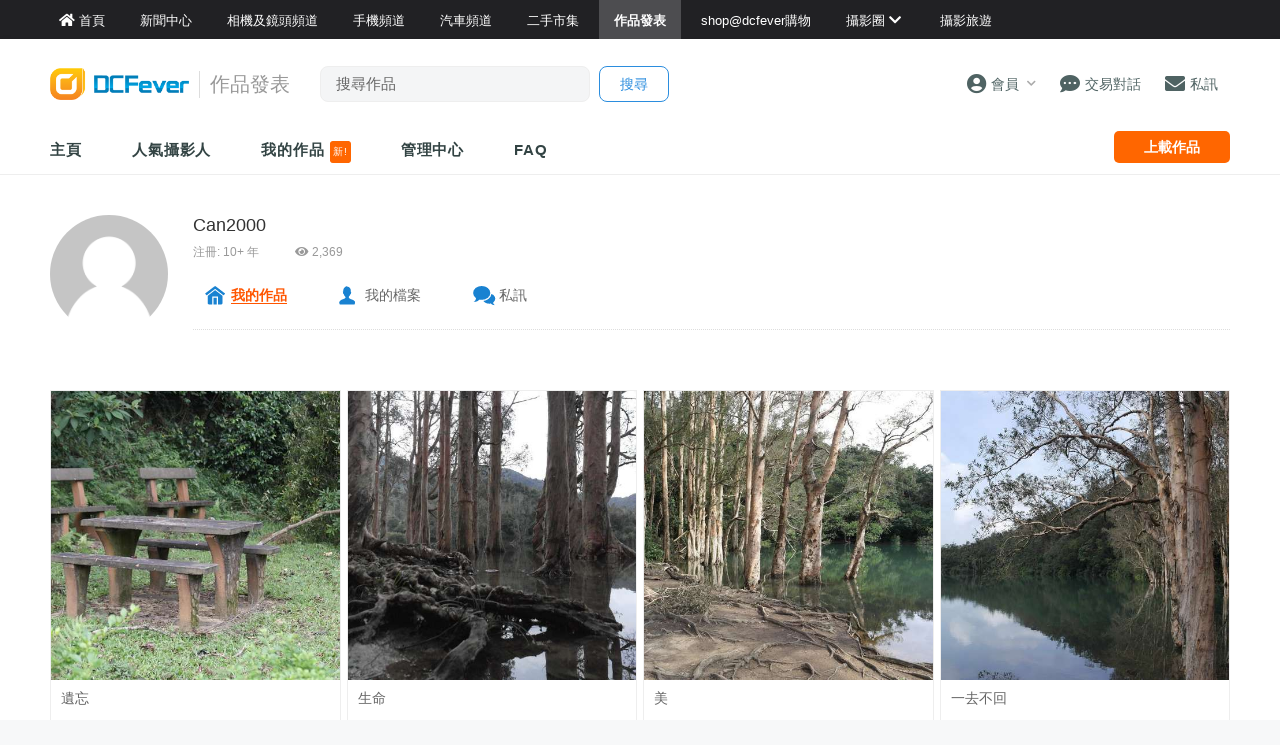

--- FILE ---
content_type: text/html; charset=UTF-8
request_url: https://www.dcfever.com/photosharing/info.php?id=34774
body_size: 12394
content:
<!DOCTYPE html>
<html>
<head>
<meta http-equiv="Content-Type" content="text/html; charset=utf-8" />
<meta http-equiv="content-language" content="zh-HK">
<meta charset="UTF-8" />
<title>DCFever.com 香港最受歡迎數碼產品資訊互動平台</title>


<meta name="viewport" content="width=device-width" />
<meta name="theme-color" content="">

<meta property="fb:app_id" content="301017970038593" />

<link rel="SHORTCUT ICON" href="//cdn10.dcfever.com/images/favicon_new.ico" />
<link href="//cdn10.dcfever.com/v4/css/global_20240301d.css" rel="stylesheet" />
<link href="//cdn10.dcfever.com/v4/css/grid_20150811.css" rel="stylesheet" />
<link href="//cdn10.dcfever.com/images/apple_180.png" rel="apple-touch-icon" sizes="180x180" />
<link href="//cdn10.dcfever.com/images/android_192.png" rel="icon" sizes="192x192" />


<script src="//ajax.googleapis.com/ajax/libs/jquery/1.11.3/jquery.min.js"></script>
<link href="https://cdn03.dcfever.com/v4/css/photosharing_2109a.css" rel="stylesheet">
<link href="https://cdn03.dcfever.com/photosharing/js/magnific_popup.css" rel="stylesheet" type="text/css">
<link href="https://cdn01.dcfever.com/v4/css/fontawesome-5.15/css/all.css" rel="stylesheet">
<link href="/v5/css/nav_main_2023.css?t=260121" rel="stylesheet">
<link href="/v5/css/nav_20240405a.css?t=260121" rel="stylesheet">
<link href="https://cdn01.dcfever.com/v5/css/product_01_2024j.css" rel="stylesheet">
<script src="https://cdn03.dcfever.com/js/lazysizes/lazysizes.min.js" async=""></script>
<script src="https://cdn03.dcfever.com/photosharing/js/magnific.js"></script>
<script async='async' src='https://www.googletagservices.com/tag/js/gpt.js'></script>
<script>
  var googletag = googletag || {};
  googletag.cmd = googletag.cmd || [];
</script>

<script>
  googletag.cmd.push(function() {
    googletag.defineOutOfPageSlot('/1007060/dcfever_ros/dcfever_ros_outofpage', 'div-gpt-ad-dcfever_ros_outofpage').addService(googletag.pubads());

  	googletag.pubads().enableSingleRequest();
    googletag.pubads().collapseEmptyDivs();
    googletag.enableServices();
  });
</script><script language="javascript" src="https://cdn01.dcfever.com/js/jquery-scrolltofixed.js"></script>

<link href="https://cdn01.dcfever.com/v5/css/autocomplete.css" rel="stylesheet">
<script src="https://cdn01.dcfever.com/v5/js/jquery.autocomplete.min.js" referrerpolicy="no-referrer"></script>

<!-- Google tag (gtag.js) -->
<script async src="https://www.googletagmanager.com/gtag/js?id=G-5ND0VB1W90"></script>
<script>
  window.dataLayer = window.dataLayer || [];
  function gtag(){dataLayer.push(arguments);}
  gtag('js', new Date());

  gtag('config', 'G-5ND0VB1W90');
</script>

</head>

<body>
<div class="site_wrapper white_bg">


<div class="main_nav photosharing">
	<div class="main_nav_inner">
		<div class="main_nav_content">
			<div class="main_nav_logo">
				<a href="/index.php"><img src="https://cdn01.dcfever.com/images/dcfever_logo_png.png" class="logo" alt="DCFever Logo"></a>
			</div>
			<ul class="navigation">
				<li style="order: -1"><a href="/index.php" class="home"><i class="fa fa-home"></i><span>首頁</span></a></li>
								
				<li class="seperator"></li>
				<li style="order: -1"><a href="/news/index.php"><i class="fa fa-newspaper"></i><span>新聞中心</span></a></li>
				<li style="order: -1"><a href="/cameras/index.php"><i class="fa fa-camera"></i><span>相機及鏡頭頻道</span></a></li>
				<li style="order: -1"><a href="/phones/index.php"><i class="fa fa-phone"></i><span>手機頻道</span></a></li>
				<li style="order: -1"><a href="/cars/index.php"><i class="fa fa-car"></i><span>汽車頻道</span></a></li>
				<li class="seperator"></li>
				<li><a href="/trading/index.php"><i class="fa fa-retweet"></i><span>二手市集</span></a></li>
				<li class="selected"><a href="/photosharing/index.php"><i class="fa fa-images"></i><span>作品發表</span></a></li>
				<li class="seperator"></li>
				<li><a href="/shop/index.php"><i class="fa fa-shopping-cart"></i><span>shop@dcfever購物</span></a></li>
				<li class="seperator"></li>
				<li class="desktop_main_drop_down_toggle ">
					<a href="#" onClick="return false;"><span>攝影圈<i class="fa fa-chevron-down up" style="display: inline-block;"></i></span></a>
					<ul class="dropdown">
						<li><a href="/column/index.php"><i class="fa fa-pen-alt"></i><span>Fever 達人</span></a></li>
						<li><a href="/models/index.php"><i class="fa fa-user-friends"></i><span>FeverModels</span></a></li>
						<li><a href="/forum/index.php"><i class="fa fa-comments"></i><span>討論區</span></a></li>
					</ul>
				</li>
				<li><a href="/travel/index.php "><i class="fa fa-paper-plane"></i><span>攝影旅遊</span></a></li>
				
				<li class="seperator"></li>
				<li class="hidden-md"><a href="/users/login.php?action=logout" class="logout_btn"><i class="fa fa-sign-out-alt"></i><span>登出</span></a></li>
			</ul>
		</div>
	</div>
	<div class="close_button">
		<i class="fa fa-times-circle"></i>
	</div>
</div>
<div class="main_nav_overlay"></div>
<script>
$(document).ready(function() {
	var hoverTimeout;
	$(".desktop_main_drop_down_toggle").hover(function(e) {
		e.preventDefault();
		clearTimeout(hoverTimeout);
		$(this).addClass("selected");
		$(this).find(".dropdown").addClass("active");
	}, function() {
		var $self = $(this);
		hoverTimeout = setTimeout(function() {
			$self.removeClass("selected");
			$self.find(".dropdown").removeClass("active");
		}, 200);
	});
	$(".toggle_left_menu").click(function(e) {
		e.preventDefault();
		if ($(".nav_level_one_user_menu").hasClass("active"))
		{
			$(".nav_level_one_user").click();
		}
		$("body").addClass("pop");
		$(".main_nav").addClass("pop");
		$(".main_nav_overlay").addClass("pop");
	});
	$(".close_button").click(function(e) {
		e.preventDefault();
		$(".main_nav_content").scrollTop(0,0);
		$("body").removeClass("pop");
		$(".main_nav").removeClass("pop");
		$(".main_nav_overlay").removeClass("pop");
	});
	$(".logout_btn").click(function(e) {
		e.preventDefault();
		if (confirm('確定要登出嗎?')) {
			window.location.href = $(this).attr('href');
		}
	});
});
</script>
<!-- canvas -->
<div class="canvas">
	<div class="canvas_overlay_mask"></div>
	<div class="container-fluid site_header">
<link rel="stylesheet" href="/v5/css/nav_2025.css?t=1769003474">
<div class="row main_nav_level_one_wrapper photosharing">
    <div class="main_nav_level_one photosharing">
        <div class="nav_left">
            <div class="nav_hamburger">
                <a href="#" class="item toggle_left_menu hidden-md"><i class="fa fa-bars" style="font-size: 20px;"></i></a>
            </div>
            <div class="logo">
                <a href="/index.php"><img src="//cdn01.dcfever.com/images/dcfever_logo_v2_png.png" width="108" height="25" class="hidden-md" alt="DCFever Logo"><img src="//cdn01.dcfever.com/images/dcfever_logo_v2_png.png" width="139" height="32" class="hidden-xs" alt="DCFever Logo"></a>                                        <span class="channel_name_desktop">作品發表</span>
                
                                    <form method="get" action="/photosharing/keywordsearch.php" name="ajax_search" id="ajax_search" class="search_form hidden-xs">
                        <input type="text" name="keyword" value="" class="main_nav_search_bar" placeholder="搜尋作品">
                        <input type="hidden" name="form_action" value="search_action">
                        <input type="submit" name="search_btn" value="搜尋" class="main_nav_search_button">
                    </form>
                            </div>
        </div>
        <div class="nav_function">
                        <span class="nav_level_one_user_menu_wrap user_menu"><a href="/users/index.php" class="item nav_level_one_user"><i class="fa fa-user-circle"></i> <span>會員</span><span style="color: #aaa; display: inline-block; font-size: 10px; padding-left: 8px;" class="hidden-xs"><i class="fa fa fa-chevron-down up"></i></span></a></span>            <div class="nav_level_one_user_menu" style="display: none;">
                <div class="mobile_menu_header_div hidden-md">
                    <a href="/index.php" class="mobile_menu_logo">
                        <img src="//cdn01.dcfever.com/images/dcfever_logo_v2_png.png" width="100" height="24" alt="DCFever Logo">
                    </a>
                    <a href="#" class="close_user_menu"><i class="fa fa-times"></i></a>
                </div>

                <div class="profile">
                    <div class="avatar-container">
                        <a href="/users/avatar.php">
                            <img src="https://cdn01.dcfever.com/column/images/profile_pic.png" class="user_avatar" alt="User Avatar">
                        </a>
                    </div>
                                        <div class="user_info">
                        <div class="login"><a href="/trading/myitem.php">登入</a></div>
                        <div class="register"><a href="/users/register.php">註冊新會員</a></div>
                    </div>
                                    </div>

                <div class="menu-section"><h3 class="section-title">作品發表</h3><a href="/photosharing/manage.php" class="menu-item"><i class="fa fa-camera"></i><span>作品管理</span><i class="fa fa-chevron-right"></i></a></div>                <div class="menu-section">
                    <h3 class="section-title">買賣管理</h3>
                    <a href="/trading/myitem.php" class="menu-item">
                        <i class="fa fa-store"></i>
                        <span>我的物品</span>
                        <i class="fa fa-chevron-right"></i>
                    </a>
                    <a href="/trading/myrating.php" class="menu-item">
                        <i class="fa fa-star"></i>
                        <span>我的評價</span>
                        <i class="fa fa-chevron-right"></i>
                    </a>
                    <a href="/trading/saved_search.php" class="menu-item">
                        <i class="fa fa-search"></i>
                        <span>搜尋關鍵字通知</span>
                        <i class="fa fa-chevron-right"></i>
                    </a>
                    <a href="/trading/favourite_items.php" class="menu-item">
                        <i class="fa fa-heart"></i>
                        <span>我的收藏</span>
                        <i class="fa fa-chevron-right"></i>
                    </a>
                    <a href="/trading/verification.php" class="menu-item">
                        <i class="fa fa-check-circle"></i>
                        <span>手機認證</span>
                        <i class="fa fa-chevron-right"></i>
                    </a>
                    <a href="/trading/allsettings.php" class="menu-item">
                        <i class="fa fa-cog"></i>
                        <span>其它設定及說明</span>
                        <i class="fa fa-chevron-right"></i>
                    </a>
                </div>
                
                <div class="menu-section">
                    <h3 class="section-title">帳戶設定</h3>
                    <a href="/users/index.php" class="menu-item">
                        <i class="fa fa-user-circle"></i>
                        <span>會員中心</span>
                        <i class="fa fa-chevron-right"></i>
                    </a>

                                    </div>
            </div>
            <a href="/chat?t=1769003474" class="item"><i class="fa fa-comment-dots"></i> <span>交易對話</span>
                <div class="empty_counter" id="header_chat_counter"></div>
            </a>
            <a href="/pm/index.php" class="item">
                <i class="fa fa-envelope"></i> <span>私訊</span>
                            </a>
                    </div>
    </div>
</div>
<script>
    $(document).ready(function() {
        $(".user_menu").click(function(e) {
            e.preventDefault();
            e.stopPropagation();
            $(".nav_level_one_user_menu").fadeToggle(200);
            // Add/remove body class for mobile
            if ($(window).width() < 768) {
                $("body").toggleClass("menu-open");
            }
        });

        $(".close_user_menu").click(function(e) {
            e.preventDefault();
            $(".nav_level_one_user_menu").fadeOut(200);
            // Remove body class
            $("body").removeClass("menu-open");
        });
        $(".logout").click(function(e) {
            e.preventDefault();
            if (confirm('確定要登出嗎?')) {
                window.location.href = $(this).attr('href');
            }
        });

        $(document).click(function(e) {
            if (!$(e.target).closest('.nav_level_one_user_menu, .user_menu').length) {
                $(".nav_level_one_user_menu").fadeOut(200);
                // Remove body class
                $("body").removeClass("menu-open");
            }
        });

        // Prevent clicks inside menu from closing it
        $(".nav_level_one_user_menu").click(function(e) {
            e.stopPropagation();
        });
    });
</script>		<div class="row">
			<div class="main_nav_level_two_wrapper">
				<div class="main_nav_level_two">
					<div class="nav_search_form_wrap">
						<form method="get" action="keywordsearch.php" name="ajax_search" id="ajax_search" class="nav_search_form" style="padding: 10x 10px 0px 10px;">
							<input type="text" name="keyword" value="" class="search_input" placeholder="搜尋作品">
							<input type="hidden" name="form_action" value="search_action">
							<input type="submit" name="search_btn" value="搜尋" class="search_button">
						</form>
					</div>
					<ul class="nav_selection">
						<li><a href="index.php">主頁</a></li>
						<!--
						<li><a href="listing.php">攝影作品</a></li>
						-->
						<li><a href="list.php">人氣攝影人</a></li>
						<li><a href="myphotos.php">我的作品 <span style="display: inline-block; background-color: #ff6600; color: #fff; font-size: 10px; padding: 3px; font-weight: normal; line-height: 16px; border-radius: 3px;">新!</span></a></li>
						<li><a href="manage.php">管理中心</a></li>
						<li><a href="help.php">FAQ</a></li>
					</ul>
					<div class="nav_action_wrap">
						<a href="upload.php" class="action_btn">上載作品</a>
					</div>
				</div>
<script>
$(document).ready(function() {
	function toggle_nav_drop_down(direction) {
		if (direction == 'down')
		{
			$(".mobile_nav_drop_down_toggle").addClass("activated");
			$(".mobile_nav_drop_down_toggle").parent().siblings(".mobile_nav_dropped_down").slideDown();
			$(".mobile_nav_drop_down_toggle").find(".up").hide();
			$(".mobile_nav_drop_down_toggle").find(".down").show();
		}
		else
		{
			$(".mobile_nav_drop_down_toggle").removeClass("activated");
			$(".mobile_nav_drop_down_toggle").parent().siblings(".mobile_nav_dropped_down").slideUp();
			$(".mobile_nav_drop_down_toggle").find(".up").show();
			$(".mobile_nav_drop_down_toggle").find(".down").hide();
		}
	}
	$(".nav_level_one_search").click(function(e) {
		e.preventDefault();
		if ($(".nav_search_form_wrap").hasClass("showme"))
		{
			$(".nav_search_form_wrap").fadeOut(200, 'linear', function() {
				$(this).removeClass("showme");
			});
			toggle_nav_drop_down('up');
		}
		else
		{
			$(".nav_search_form_wrap").fadeIn(400, 'linear', function() {
				$(this).addClass("showme");
			});
			toggle_nav_drop_down('down');
		}
	});
	$(".mobile_nav_drop_down_toggle").click(function(e) {
		e.preventDefault();
		if ($(this).hasClass("activated"))
		{
			toggle_nav_drop_down('up');
		}
		else
		{
			toggle_nav_drop_down('down');
		}
	});
	$(".main_nav_level_two_wrapper").scrollToFixed({
		preFixed: function() { if($(this).width() > 768) $(this).css("paddingTop", "8px"); },
        postFixed: function() { $(this).css("paddingTop", "0px"); }
	});
});
</script>			</div>
		</div>
	</div>



	<div class="container">
		<div class="row">
<style type="text/css">
.channel_profile_fluid_banner {
    background-image: url('');
}
</style>
			<div class="col-md-12 col-lg-12">
				<div class="sharing_profile_header clearfix">
					<div class="image_col">
							<span id="the_avatar_34774">
							<img src="https://cdn03.dcfever.com/images/profile_pic.png" class="avatar">
							</span>
					</div>
					<div class="content_col">
						<div class="title">
							<a href="info.php?id=34774" class="name">Can2000</a>
													</div>
<style type="text/css">
.sharing_profile_badges {
	text-align: left;
	float: none;
	margin: 10px 0px;
	display: flex;
	flex-wrap: wrap;
}
.my_badge {
	text-align: center;
	font-size: 13px;
	margin-left: 20px;
	margin-right: 20px;
	margin-bottom: 20px;
}
@media (min-width: 768px) {
	.sharing_profile_badges {
	}
}
</style>
						<div class="meta">
							注冊:  10+ 年&nbsp;&nbsp;&nbsp;&nbsp;&nbsp;&nbsp;&nbsp;&nbsp;&nbsp;&nbsp;&nbsp;&nbsp;<i class="fa fa-eye"></i> 2,369						</div>
						<ul class="sharing_profile_misc clearfix">
							<li class="home selected"><a href="info.php?id=34774">我的作品</a></li>
							<li class="profile"><a href="/users/profile.php?id=34774">我的檔案</a></li>
							<li class="pm"><a href="/pm/sendpm_dialog.php?id=34774&receipient=Can2000" class="user_profile_send_pm_button">私訊</a></li>
						</ul>
						<div class="sharing_profile_badges">
												</div>
											</div>
				</div>
				
				
				<div class="row">
					<div class="col-xs-12">
					<div class="flex_photo_list">
			<div class="flex_photo_wrap onefourth">
				<div class="flex_photo">
					<div class="top">
						<div class="image" style="position: relative;"><a href="view.php?id=1597423"><img class="lazyload" data-src="https://cdn03.dcfever.com/media/photo/18/9/24/34774_1537803734_e2ed_sq.jpg"></a>
						</div>
						<div class="title">
							<a href="view.php?id=1597423">遺忘</a>
						</div>
					</div>
					<div class="bottom">
						<div class="username">
							<a href="info.php?id=34774" class="username_link" style="font-size: 14px;"></a>
						</div>
						<div class="stats">
							<span><i class="fa fa-thumbs-up"></i> 2</span>
							<span><i class="fa fa-eye"></i> 1,707</span>
						</div><span class="date" class="hidden-md" style="margin-left: 10px;">2018 年 9 月 24 日</span>
					</div>
				</div>
			</div>
			<div class="flex_photo_wrap onefourth">
				<div class="flex_photo">
					<div class="top">
						<div class="image" style="position: relative;"><a href="view.php?id=1597422"><img class="lazyload" data-src="https://cdn03.dcfever.com/media/photo/18/9/24/34774_1537803669_076b_sq.jpg"></a>
						</div>
						<div class="title">
							<a href="view.php?id=1597422">生命</a>
						</div>
					</div>
					<div class="bottom">
						<div class="username">
							<a href="info.php?id=34774" class="username_link" style="font-size: 14px;"></a>
						</div>
						<div class="stats">
							<span><i class="fa fa-thumbs-up"></i> 0</span>
							<span><i class="fa fa-eye"></i> 1,144</span>
						</div><span class="date" class="hidden-md" style="margin-left: 10px;">2018 年 9 月 24 日</span>
					</div>
				</div>
			</div>
			<div class="flex_photo_wrap onefourth">
				<div class="flex_photo">
					<div class="top">
						<div class="image" style="position: relative;"><a href="view.php?id=1597421"><img class="lazyload" data-src="https://cdn03.dcfever.com/media/photo/18/9/24/34774_1537803620_bdba_sq.jpg"></a>
						</div>
						<div class="title">
							<a href="view.php?id=1597421">美</a>
						</div>
					</div>
					<div class="bottom">
						<div class="username">
							<a href="info.php?id=34774" class="username_link" style="font-size: 14px;"></a>
						</div>
						<div class="stats">
							<span><i class="fa fa-thumbs-up"></i> 2</span>
							<span><i class="fa fa-eye"></i> 1,319</span>
						</div><span class="date" class="hidden-md" style="margin-left: 10px;">2018 年 9 月 24 日</span>
					</div>
				</div>
			</div>
			<div class="flex_photo_wrap onefourth">
				<div class="flex_photo">
					<div class="top">
						<div class="image" style="position: relative;"><a href="view.php?id=1597420"><img class="lazyload" data-src="https://cdn03.dcfever.com/media/photo/18/9/24/34774_1537803576_8c59_sq.jpg"></a>
						</div>
						<div class="title">
							<a href="view.php?id=1597420">一去不回</a>
						</div>
					</div>
					<div class="bottom">
						<div class="username">
							<a href="info.php?id=34774" class="username_link" style="font-size: 14px;"></a>
						</div>
						<div class="stats">
							<span><i class="fa fa-thumbs-up"></i> 1</span>
							<span><i class="fa fa-eye"></i> 1,219</span>
						</div><span class="date" class="hidden-md" style="margin-left: 10px;">2018 年 9 月 24 日</span>
					</div>
				</div>
			</div>
			<div class="flex_photo_wrap onefourth">
				<div class="flex_photo">
					<div class="top">
						<div class="image" style="position: relative;"><a href="view.php?id=1597419"><img class="lazyload" data-src="https://cdn03.dcfever.com/media/photo/18/9/24/34774_1537803305_60a5_sq.jpg"></a>
						</div>
						<div class="title">
							<a href="view.php?id=1597419">倒影</a>
						</div>
					</div>
					<div class="bottom">
						<div class="username">
							<a href="info.php?id=34774" class="username_link" style="font-size: 14px;"></a>
						</div>
						<div class="stats">
							<span><i class="fa fa-thumbs-up"></i> 5</span>
							<span><i class="fa fa-eye"></i> 1,134</span>
						</div><span class="date" class="hidden-md" style="margin-left: 10px;">2018 年 9 月 24 日</span>
					</div>
				</div>
			</div>
			<div class="flex_photo_wrap onefourth">
				<div class="flex_photo">
					<div class="top">
						<div class="image" style="position: relative;"><a href="view.php?id=1597418"><img class="lazyload" data-src="https://cdn03.dcfever.com/media/photo/18/9/24/34774_1537803265_1aa1_sq.jpg"></a>
						</div>
						<div class="title">
							<a href="view.php?id=1597418">靜靜地</a>
						</div>
					</div>
					<div class="bottom">
						<div class="username">
							<a href="info.php?id=34774" class="username_link" style="font-size: 14px;"></a>
						</div>
						<div class="stats">
							<span><i class="fa fa-thumbs-up"></i> 2</span>
							<span><i class="fa fa-eye"></i> 1,124</span>
						</div><span class="date" class="hidden-md" style="margin-left: 10px;">2018 年 9 月 24 日</span>
					</div>
				</div>
			</div>
			<div class="flex_photo_wrap onefourth">
				<div class="flex_photo">
					<div class="top">
						<div class="image" style="position: relative;"><a href="view.php?id=1597416"><img class="lazyload" data-src="https://cdn03.dcfever.com/media/photo/18/9/24/34774_1537802945_f5c2_sq.jpg"></a>
						</div>
						<div class="title">
							<a href="view.php?id=1597416">塘邊倒影</a>
						</div>
					</div>
					<div class="bottom">
						<div class="username">
							<a href="info.php?id=34774" class="username_link" style="font-size: 14px;"></a>
						</div>
						<div class="stats">
							<span><i class="fa fa-thumbs-up"></i> 1</span>
							<span><i class="fa fa-eye"></i> 1,194</span>
						</div><span class="date" class="hidden-md" style="margin-left: 10px;">2018 年 9 月 24 日</span>
					</div>
				</div>
			</div>
			<div class="flex_photo_wrap onefourth">
				<div class="flex_photo">
					<div class="top">
						<div class="image" style="position: relative;"><a href="view.php?id=1597415"><img class="lazyload" data-src="https://cdn03.dcfever.com/media/photo/18/9/24/34774_1537802653_5629_sq.jpg"></a>
						</div>
						<div class="title">
							<a href="view.php?id=1597415">採花賊</a>
						</div>
					</div>
					<div class="bottom">
						<div class="username">
							<a href="info.php?id=34774" class="username_link" style="font-size: 14px;"></a>
						</div>
						<div class="stats">
							<span><i class="fa fa-thumbs-up"></i> 5</span>
							<span><i class="fa fa-eye"></i> 1,086</span>
						</div><span class="date" class="hidden-md" style="margin-left: 10px;">2018 年 9 月 24 日</span>
					</div>
				</div>
			</div>
			<div class="flex_photo_wrap onefourth">
				<div class="flex_photo">
					<div class="top">
						<div class="image" style="position: relative;"><a href="view.php?id=1597414"><img class="lazyload" data-src="https://cdn03.dcfever.com/media/photo/18/9/24/34774_1537802238_892e_sq.jpg"></a>
						</div>
						<div class="title">
							<a href="view.php?id=1597414">指點迷蹤</a>
						</div>
					</div>
					<div class="bottom">
						<div class="username">
							<a href="info.php?id=34774" class="username_link" style="font-size: 14px;"></a>
						</div>
						<div class="stats">
							<span><i class="fa fa-thumbs-up"></i> 1</span>
							<span><i class="fa fa-eye"></i> 1,071</span>
						</div><span class="date" class="hidden-md" style="margin-left: 10px;">2018 年 9 月 24 日</span>
					</div>
				</div>
			</div>
			<div class="flex_photo_wrap onefourth">
				<div class="flex_photo">
					<div class="top">
						<div class="image" style="position: relative;"><a href="view.php?id=1597413"><img class="lazyload" data-src="https://cdn03.dcfever.com/media/photo/18/9/24/34774_1537802117_9b7c_sq.jpg"></a>
						</div>
						<div class="title">
							<a href="view.php?id=1597413">果實</a>
						</div>
					</div>
					<div class="bottom">
						<div class="username">
							<a href="info.php?id=34774" class="username_link" style="font-size: 14px;"></a>
						</div>
						<div class="stats">
							<span><i class="fa fa-thumbs-up"></i> 3</span>
							<span><i class="fa fa-eye"></i> 1,387</span>
						</div><span class="date" class="hidden-md" style="margin-left: 10px;">2018 年 9 月 24 日</span>
					</div>
				</div>
			</div>
			<div class="flex_photo_wrap onefourth">
				<div class="flex_photo">
					<div class="top">
						<div class="image" style="position: relative;"><a href="view.php?id=1532439"><img class="lazyload" data-src="https://cdn03.dcfever.com/media/photo/16/7/18/34774_1468851148_335e_sq.jpg"></a>
						</div>
						<div class="title">
							<a href="view.php?id=1532439">祈望</a>
						</div>
					</div>
					<div class="bottom">
						<div class="username">
							<a href="info.php?id=34774" class="username_link" style="font-size: 14px;"></a>
						</div>
						<div class="stats">
							<span><i class="fa fa-thumbs-up"></i> 5</span>
							<span><i class="fa fa-eye"></i> 1,590</span>
						</div><span class="date" class="hidden-md" style="margin-left: 10px;">2016 年 7 月 18 日</span>
					</div>
				</div>
			</div>
			<div class="flex_photo_wrap onefourth">
				<div class="flex_photo">
					<div class="top">
						<div class="image" style="position: relative;"><a href="view.php?id=1532425"><img class="lazyload" data-src="https://cdn03.dcfever.com/media/photo/16/7/18/34774_1468845642_cea0_sq.jpg"></a>
						</div>
						<div class="title">
							<a href="view.php?id=1532425">32萬一</a>
						</div>
					</div>
					<div class="bottom">
						<div class="username">
							<a href="info.php?id=34774" class="username_link" style="font-size: 14px;"></a>
						</div>
						<div class="stats">
							<span><i class="fa fa-thumbs-up"></i> 7</span>
							<span><i class="fa fa-eye"></i> 1,472</span>
						</div><span class="date" class="hidden-md" style="margin-left: 10px;">2016 年 7 月 18 日</span>
					</div>
				</div>
			</div>
			<div class="flex_photo_wrap onefourth">
				<div class="flex_photo">
					<div class="top">
						<div class="image" style="position: relative;"><a href="view.php?id=1532423"><img class="lazyload" data-src="https://cdn03.dcfever.com/media/photo/16/7/18/34774_1468845507_2f9f_sq.jpg"></a>
						</div>
						<div class="title">
							<a href="view.php?id=1532423">急不及待</a>
						</div>
					</div>
					<div class="bottom">
						<div class="username">
							<a href="info.php?id=34774" class="username_link" style="font-size: 14px;"></a>
						</div>
						<div class="stats">
							<span><i class="fa fa-thumbs-up"></i> 6</span>
							<span><i class="fa fa-eye"></i> 1,197</span>
						</div><span class="date" class="hidden-md" style="margin-left: 10px;">2016 年 7 月 18 日</span>
					</div>
				</div>
			</div>
			<div class="flex_photo_wrap onefourth">
				<div class="flex_photo">
					<div class="top">
						<div class="image" style="position: relative;"><a href="view.php?id=1532422"><img class="lazyload" data-src="https://cdn03.dcfever.com/media/photo/16/7/18/34774_1468845353_a3f0_sq.jpg"></a>
						</div>
						<div class="title">
							<a href="view.php?id=1532422">花</a>
						</div>
					</div>
					<div class="bottom">
						<div class="username">
							<a href="info.php?id=34774" class="username_link" style="font-size: 14px;"></a>
						</div>
						<div class="stats">
							<span><i class="fa fa-thumbs-up"></i> 1</span>
							<span><i class="fa fa-eye"></i> 1,166</span>
						</div><span class="date" class="hidden-md" style="margin-left: 10px;">2016 年 7 月 18 日</span>
					</div>
				</div>
			</div>
			<div class="flex_photo_wrap onefourth">
				<div class="flex_photo">
					<div class="top">
						<div class="image" style="position: relative;"><a href="view.php?id=1532421"><img class="lazyload" data-src="https://cdn03.dcfever.com/media/photo/16/7/18/34774_1468845169_58c9_sq.jpg"></a>
						</div>
						<div class="title">
							<a href="view.php?id=1532421">習作</a>
						</div>
					</div>
					<div class="bottom">
						<div class="username">
							<a href="info.php?id=34774" class="username_link" style="font-size: 14px;"></a>
						</div>
						<div class="stats">
							<span><i class="fa fa-thumbs-up"></i> 0</span>
							<span><i class="fa fa-eye"></i> 1,248</span>
						</div><span class="date" class="hidden-md" style="margin-left: 10px;">2016 年 7 月 18 日</span>
					</div>
				</div>
			</div>
			<div class="flex_photo_wrap onefourth">
				<div class="flex_photo">
					<div class="top">
						<div class="image" style="position: relative;"><a href="view.php?id=1532420"><img class="lazyload" data-src="https://cdn03.dcfever.com/media/photo/16/7/18/34774_1468845094_667c_sq.jpg"></a>
						</div>
						<div class="title">
							<a href="view.php?id=1532420">未到時刻</a>
						</div>
					</div>
					<div class="bottom">
						<div class="username">
							<a href="info.php?id=34774" class="username_link" style="font-size: 14px;"></a>
						</div>
						<div class="stats">
							<span><i class="fa fa-thumbs-up"></i> 0</span>
							<span><i class="fa fa-eye"></i> 1,254</span>
						</div><span class="date" class="hidden-md" style="margin-left: 10px;">2016 年 7 月 18 日</span>
					</div>
				</div>
			</div>
			<div class="flex_photo_wrap onefourth">
				<div class="flex_photo">
					<div class="top">
						<div class="image" style="position: relative;"><a href="view.php?id=1532419"><img class="lazyload" data-src="https://cdn03.dcfever.com/media/photo/16/7/18/34774_1468844730_9df3_sq.jpg"></a>
						</div>
						<div class="title">
							<a href="view.php?id=1532419">飛</a>
						</div>
					</div>
					<div class="bottom">
						<div class="username">
							<a href="info.php?id=34774" class="username_link" style="font-size: 14px;"></a>
						</div>
						<div class="stats">
							<span><i class="fa fa-thumbs-up"></i> 3</span>
							<span><i class="fa fa-eye"></i> 1,126</span>
						</div><span class="date" class="hidden-md" style="margin-left: 10px;">2016 年 7 月 18 日</span>
					</div>
				</div>
			</div>
			<div class="flex_photo_wrap onefourth">
				<div class="flex_photo">
					<div class="top">
						<div class="image" style="position: relative;"><a href="view.php?id=1532418"><img class="lazyload" data-src="https://cdn03.dcfever.com/media/photo/16/7/18/34774_1468844310_218e_sq.jpg"></a>
						</div>
						<div class="title">
							<a href="view.php?id=1532418">排排坐</a>
						</div>
					</div>
					<div class="bottom">
						<div class="username">
							<a href="info.php?id=34774" class="username_link" style="font-size: 14px;"></a>
						</div>
						<div class="stats">
							<span><i class="fa fa-thumbs-up"></i> 1</span>
							<span><i class="fa fa-eye"></i> 1,289</span>
						</div><span class="date" class="hidden-md" style="margin-left: 10px;">2016 年 7 月 18 日</span>
					</div>
				</div>
			</div>
			<div class="flex_photo_wrap onefourth">
				<div class="flex_photo">
					<div class="top">
						<div class="image" style="position: relative;"><a href="view.php?id=1532417"><img class="lazyload" data-src="https://cdn03.dcfever.com/media/photo/16/7/18/34774_1468844006_c3a7_sq.jpg"></a>
						</div>
						<div class="title">
							<a href="view.php?id=1532417">好凍啊！</a>
						</div>
					</div>
					<div class="bottom">
						<div class="username">
							<a href="info.php?id=34774" class="username_link" style="font-size: 14px;"></a>
						</div>
						<div class="stats">
							<span><i class="fa fa-thumbs-up"></i> 5</span>
							<span><i class="fa fa-eye"></i> 1,340</span>
						</div><span class="date" class="hidden-md" style="margin-left: 10px;">2016 年 7 月 18 日</span>
					</div>
				</div>
			</div>
			<div class="flex_photo_wrap onefourth">
				<div class="flex_photo">
					<div class="top">
						<div class="image" style="position: relative;"><a href="view.php?id=1532414"><img class="lazyload" data-src="https://cdn03.dcfever.com/media/photo/16/7/18/34774_1468843536_8cf4_sq.jpg"></a>
						</div>
						<div class="title">
							<a href="view.php?id=1532414">夜靜</a>
						</div>
					</div>
					<div class="bottom">
						<div class="username">
							<a href="info.php?id=34774" class="username_link" style="font-size: 14px;"></a>
						</div>
						<div class="stats">
							<span><i class="fa fa-thumbs-up"></i> 9</span>
							<span><i class="fa fa-eye"></i> 1,270</span>
						</div><span class="date" class="hidden-md" style="margin-left: 10px;">2016 年 7 月 18 日</span>
					</div>
				</div>
			</div>
			<div class="flex_photo_wrap onefourth">
				<div class="flex_photo">
					<div class="top">
						<div class="image" style="position: relative;"><a href="view.php?id=1532412"><img class="lazyload" data-src="https://cdn03.dcfever.com/media/photo/16/7/18/34774_1468842994_eaa7_sq.jpg"></a>
						</div>
						<div class="title">
							<a href="view.php?id=1532412">晨早的滑雪場</a>
						</div>
					</div>
					<div class="bottom">
						<div class="username">
							<a href="info.php?id=34774" class="username_link" style="font-size: 14px;"></a>
						</div>
						<div class="stats">
							<span><i class="fa fa-thumbs-up"></i> 5</span>
							<span><i class="fa fa-eye"></i> 1,428</span>
						</div><span class="date" class="hidden-md" style="margin-left: 10px;">2016 年 7 月 18 日</span>
					</div>
				</div>
			</div>
			<div class="flex_photo_wrap onefourth">
				<div class="flex_photo">
					<div class="top">
						<div class="image" style="position: relative;"><a href="view.php?id=1532411"><img class="lazyload" data-src="https://cdn03.dcfever.com/media/photo/16/7/18/34774_1468842195_bf03_sq.jpg"></a>
						</div>
						<div class="title">
							<a href="view.php?id=1532411">靜候</a>
						</div>
					</div>
					<div class="bottom">
						<div class="username">
							<a href="info.php?id=34774" class="username_link" style="font-size: 14px;"></a>
						</div>
						<div class="stats">
							<span><i class="fa fa-thumbs-up"></i> 6</span>
							<span><i class="fa fa-eye"></i> 1,451</span>
						</div><span class="date" class="hidden-md" style="margin-left: 10px;">2016 年 7 月 18 日</span>
					</div>
				</div>
			</div>
			<div class="flex_photo_wrap onefourth">
				<div class="flex_photo">
					<div class="top">
						<div class="image" style="position: relative;"><a href="view.php?id=1532034"><img class="lazyload" data-src="https://cdn03.dcfever.com/media/photo/16/7/12/34774_1468332455_5db6_sq.jpg"></a>
						</div>
						<div class="title">
							<a href="view.php?id=1532034">排序</a>
						</div>
					</div>
					<div class="bottom">
						<div class="username">
							<a href="info.php?id=34774" class="username_link" style="font-size: 14px;"></a>
						</div>
						<div class="stats">
							<span><i class="fa fa-thumbs-up"></i> 5</span>
							<span><i class="fa fa-eye"></i> 1,130</span>
						</div><span class="date" class="hidden-md" style="margin-left: 10px;">2016 年 7 月 12 日</span>
					</div>
				</div>
			</div>
			<div class="flex_photo_wrap onefourth">
				<div class="flex_photo">
					<div class="top">
						<div class="image" style="position: relative;"><a href="view.php?id=1532033"><img class="lazyload" data-src="https://cdn03.dcfever.com/media/photo/16/7/12/34774_1468332119_a147_sq.jpg"></a>
						</div>
						<div class="title">
							<a href="view.php?id=1532033">華燈初上</a>
						</div>
					</div>
					<div class="bottom">
						<div class="username">
							<a href="info.php?id=34774" class="username_link" style="font-size: 14px;"></a>
						</div>
						<div class="stats">
							<span><i class="fa fa-thumbs-up"></i> 9</span>
							<span><i class="fa fa-eye"></i> 1,456</span>
						</div><span class="date" class="hidden-md" style="margin-left: 10px;">2016 年 7 月 12 日</span>
					</div>
				</div>
			</div>
			<div class="flex_photo_wrap onefourth">
				<div class="flex_photo">
					<div class="top">
						<div class="image" style="position: relative;"><a href="view.php?id=1531502"><img class="lazyload" data-src="https://cdn03.dcfever.com/media/photo/16/7/6/34774_1467816898_ae29_sq.jpg"></a>
						</div>
						<div class="title">
							<a href="view.php?id=1531502">到此一遊</a>
						</div>
					</div>
					<div class="bottom">
						<div class="username">
							<a href="info.php?id=34774" class="username_link" style="font-size: 14px;"></a>
						</div>
						<div class="stats">
							<span><i class="fa fa-thumbs-up"></i> 5</span>
							<span><i class="fa fa-eye"></i> 1,323</span>
						</div><span class="date" class="hidden-md" style="margin-left: 10px;">2016 年 7 月 6 日</span>
					</div>
				</div>
			</div>
			<div class="flex_photo_wrap onefourth">
				<div class="flex_photo">
					<div class="top">
						<div class="image" style="position: relative;"><a href="view.php?id=1531499"><img class="lazyload" data-src="https://cdn03.dcfever.com/media/photo/16/7/6/34774_1467816554_6153_sq.jpg"></a>
						</div>
						<div class="title">
							<a href="view.php?id=1531499">高不可攀</a>
						</div>
					</div>
					<div class="bottom">
						<div class="username">
							<a href="info.php?id=34774" class="username_link" style="font-size: 14px;"></a>
						</div>
						<div class="stats">
							<span><i class="fa fa-thumbs-up"></i> 5</span>
							<span><i class="fa fa-eye"></i> 1,311</span>
						</div><span class="date" class="hidden-md" style="margin-left: 10px;">2016 年 7 月 6 日</span>
					</div>
				</div>
			</div>
			<div class="flex_photo_wrap onefourth">
				<div class="flex_photo">
					<div class="top">
						<div class="image" style="position: relative;"><a href="view.php?id=1531498"><img class="lazyload" data-src="https://cdn03.dcfever.com/media/photo/16/7/6/34774_1467816198_f9d1_sq.jpg"></a>
						</div>
						<div class="title">
							<a href="view.php?id=1531498">清水寺</a>
						</div>
					</div>
					<div class="bottom">
						<div class="username">
							<a href="info.php?id=34774" class="username_link" style="font-size: 14px;"></a>
						</div>
						<div class="stats">
							<span><i class="fa fa-thumbs-up"></i> 5</span>
							<span><i class="fa fa-eye"></i> 1,276</span>
						</div><span class="date" class="hidden-md" style="margin-left: 10px;">2016 年 7 月 6 日</span>
					</div>
				</div>
			</div>
			<div class="flex_photo_wrap onefourth">
				<div class="flex_photo">
					<div class="top">
						<div class="image" style="position: relative;"><a href="view.php?id=1531494"><img class="lazyload" data-src="https://cdn03.dcfever.com/media/photo/16/7/6/34774_1467815582_2a2b_sq.jpg"></a>
						</div>
						<div class="title">
							<a href="view.php?id=1531494">專注</a>
						</div>
					</div>
					<div class="bottom">
						<div class="username">
							<a href="info.php?id=34774" class="username_link" style="font-size: 14px;"></a>
						</div>
						<div class="stats">
							<span><i class="fa fa-thumbs-up"></i> 4</span>
							<span><i class="fa fa-eye"></i> 1,159</span>
						</div><span class="date" class="hidden-md" style="margin-left: 10px;">2016 年 7 月 6 日</span>
					</div>
				</div>
			</div>
			<div class="flex_photo_wrap onefourth">
				<div class="flex_photo">
					<div class="top">
						<div class="image" style="position: relative;"><a href="view.php?id=1531490"><img class="lazyload" data-src="https://cdn03.dcfever.com/media/photo/16/7/6/34774_1467814648_77e9_sq.jpg"></a>
						</div>
						<div class="title">
							<a href="view.php?id=1531490">等</a>
						</div>
					</div>
					<div class="bottom">
						<div class="username">
							<a href="info.php?id=34774" class="username_link" style="font-size: 14px;"></a>
						</div>
						<div class="stats">
							<span><i class="fa fa-thumbs-up"></i> 4</span>
							<span><i class="fa fa-eye"></i> 1,110</span>
						</div><span class="date" class="hidden-md" style="margin-left: 10px;">2016 年 7 月 6 日</span>
					</div>
				</div>
			</div>
			<div class="flex_photo_wrap onefourth">
				<div class="flex_photo">
					<div class="top">
						<div class="image" style="position: relative;"><a href="view.php?id=1531487"><img class="lazyload" data-src="https://cdn03.dcfever.com/media/photo/16/7/6/34774_1467814206_432e_sq.jpg"></a>
						</div>
						<div class="title">
							<a href="view.php?id=1531487">好奇</a>
						</div>
					</div>
					<div class="bottom">
						<div class="username">
							<a href="info.php?id=34774" class="username_link" style="font-size: 14px;"></a>
						</div>
						<div class="stats">
							<span><i class="fa fa-thumbs-up"></i> 2</span>
							<span><i class="fa fa-eye"></i> 1,245</span>
						</div><span class="date" class="hidden-md" style="margin-left: 10px;">2016 年 7 月 6 日</span>
					</div>
				</div>
			</div>
			<div class="flex_photo_wrap onefourth">
				<div class="flex_photo">
					<div class="top">
						<div class="image" style="position: relative;"><a href="view.php?id=1531485"><img class="lazyload" data-src="https://cdn03.dcfever.com/media/photo/16/7/6/34774_1467813470_c6c0_sq.jpg"></a>
						</div>
						<div class="title">
							<a href="view.php?id=1531485">好味</a>
						</div>
					</div>
					<div class="bottom">
						<div class="username">
							<a href="info.php?id=34774" class="username_link" style="font-size: 14px;"></a>
						</div>
						<div class="stats">
							<span><i class="fa fa-thumbs-up"></i> 6</span>
							<span><i class="fa fa-eye"></i> 1,002</span>
						</div><span class="date" class="hidden-md" style="margin-left: 10px;">2016 年 7 月 6 日</span>
					</div>
				</div>
			</div>
			<div class="flex_photo_wrap onefourth">
				<div class="flex_photo">
					<div class="top">
						<div class="image" style="position: relative;"><a href="view.php?id=1531481"><img class="lazyload" data-src="https://cdn03.dcfever.com/media/photo/16/7/6/34774_1467812888_61ab_sq.jpg"></a>
						</div>
						<div class="title">
							<a href="view.php?id=1531481">荷花</a>
						</div>
					</div>
					<div class="bottom">
						<div class="username">
							<a href="info.php?id=34774" class="username_link" style="font-size: 14px;"></a>
						</div>
						<div class="stats">
							<span><i class="fa fa-thumbs-up"></i> 9</span>
							<span><i class="fa fa-eye"></i> 901</span>
						</div><span class="date" class="hidden-md" style="margin-left: 10px;">2016 年 7 月 6 日</span>
					</div>
				</div>
			</div></div>					</div>
				</div>
				<div class="pagination" style="margin-bottom: 40px;">
					<div class="pages"><span class="current">1</span><a href="/photosharing/info.php?id=34774&amp;page=2">2</a><a href="/photosharing/info.php?id=34774&amp;page=2" style="font-weight:bold" class="button pagination__next">下一頁</a></div>				</div>
			</div>

<style type="text/css">
.error {
	display: inline-block;
	margin-left: 20px;
	color: red;
}
</style>
<div id="success_popup" class="white-popup mfp-hide popup_form center">
	<div>
		<div class="form_row">
			<div class="success_text"><div id="success_message">Success</div></div>
		</div>
		<div class="form_button_row">
			<button type="button" name="success_btn" data-redirect="" data-scrolltop="" class="dismiss_button">確定</button>
		</div>
	</div>
</div>

<script>
$(document).ready(function() {
	makeDots = function (buttonSelector) {
		originalText = buttonSelector.html();
		return window.setInterval( function() {
			if ( buttonSelector.html().length > 6 ) 
				buttonSelector.html(originalText);
			else 
				buttonSelector.html(buttonSelector.html() + ".");
			}, 300);
	}

	showSuccessDialog = function(message, callback_function = null) {
		$('#success_message').html(message);
		$.magnificPopup.open({
			items: {
				src: $('#success_popup'),
				type: 'inline',
			},
			closeOnBgClick: false,
			fixedContentPos: true,
			fixedBgPos: true,
		});

		var successPopup = $.magnificPopup.instance;

		/* override existing close function */
		successPopup.close = function() {
			$.magnificPopup.proto.close.call(this);
			if (callback_function != null) {
				callback_function();
			}
		};
		
		$(".dismiss_button").click(function(e) {
			successPopup.close();
		});
	}

	$(".user_profile_send_pm_button").magnificPopup({
		type: 'ajax',
		closeOnBgClick: true,
		fixedContentPos: true,
		fixedBgPos: true,
		showCloseBtn: true,
		callbacks: {
			beforeOpen: function() {
				$.ajax({
					type: "POST",
					url: "/users/ajax_login_status.php",
					data: { form_action : 'check_login_action' },
					cache: false,
					dataType: "json"
				}).done(function(data) {
					if ( data.login_status == 'no')
					{
						window.location = '/users/login.php?redirect=https%3A%2F%2Fwww.dcfever.com%2Fphotosharing%2Finfo.php%3Fid%3D34774';
					}
				});				
			}
		}
	});
});
</script>
		</div>
	</div>
	<!-- /1007060/dcfever_ros/dcfever_ros_outofpage -->
	<div id='div-gpt-ad-dcfever_ros_outofpage' style="font-size: 0px;">
		<script>
			googletag.cmd.push(function() {
				googletag.display('div-gpt-ad-dcfever_ros_outofpage');
			});
		</script>
	</div>

	<div class="container" id="fixed_limit">
		<div class="row">
			<div class="col-md-12">

<div style="display: flex; justify-content: center; margin-top: 20px;">

<script async src="https://pagead2.googlesyndication.com/pagead/js/adsbygoogle.js?client=ca-pub-3319273081114067"
     crossorigin="anonymous"></script>
<!-- 728x90 for new photosharing direct -->
<ins class="adsbygoogle"
     style="display:inline-block;width:728px;height:90px"
     data-ad-client="ca-pub-3319273081114067"
     data-ad-slot="1813346434"></ins>
<script>
     (adsbygoogle = window.adsbygoogle || []).push({});
</script>

</div> 

			</div>
		</div>
	</div><script language="javascript" src="https://cdn01.dcfever.com/js/jquery.cookie.js"></script>
<script src="https://www.gstatic.com/firebasejs/9.6.7/firebase-app-compat.js"></script>
<script src="https://www.gstatic.com/firebasejs/9.6.7/firebase-auth-compat.js"></script>
<script src="https://www.gstatic.com/firebasejs/9.6.7/firebase-database-compat.js"></script>
<script src="https://www.gstatic.com/firebasejs/9.6.7/firebase-firestore-compat.js"></script>
<script src="https://www.gstatic.com/firebasejs/9.6.7/firebase-messaging-compat.js"></script>
<script>
const firebaseConfig = {
  apiKey: "AIzaSyDgJh-_cvZL4f8WKVdgx8j5EwYP4cKrtvA",
  authDomain: "dcfever-ad70b.firebaseapp.com",
  databaseURL: "https://dcfever-ad70b-default-rtdb.asia-southeast1.firebasedatabase.app",
  projectId: "dcfever-ad70b",
  storageBucket: "dcfever-ad70b.appspot.com",
  messagingSenderId: "293799188096",
  appId: "1:293799188096:web:3fc22380dc56f3f1907865",
  measurementId: "G-JVC0YFMJR1"
};
const firebaseApp = firebase.initializeApp(firebaseConfig);
const rtdb = firebaseApp.database();
const auth = firebaseApp.auth();
const db = firebaseApp.firestore();
const firebaseMessaging = firebaseApp.messaging();

function signOutFirebase() {
	firebase.auth().signOut();
}

function signOutWeb(force = false) {
	$.ajax({
		url: "/app/users/login.php",
		method: "POST",
		data: {
			grant_type: "signout"
		},
		dataType: "json",
	}).done(function(msg) {
		location.reload();
	});
}

function cancelSubscription() {
	firebaseMessaging.getToken({vapidKey: 'BHIw2Juj5M2Y8l5atJxE-NDIpzdKWDVAVilnnN8DgBs8RrfqXLOewqwPteIli1L5oGh3NtQL21emL9XmS0_u5sw'}).then((currentToken) => {
		var pushnotification = localStorage.getItem('pushnotification');
		if (currentToken && pushnotification)
		{
			var requestData = {
				method: 'POST',
				headers: { 'Content-Type': 'application/json', 'Authorization': "Bearer " },
				body: JSON.stringify({
					form_action: "cancelsubscription",
					currentToken: currentToken,
					platform: 'website'
				}),
			};
			fetch('https://chatapi.dcfever.com/notification/initializewithnouser', requestData).then(function(res) {
				localStorage.setItem('pushnotification_user', '');
				localStorage.setItem('pushnotification_update', Math.floor(Date.now() / 1000));
			});
		}
	}).catch((error) => {
		console.log(error);
	});
}

function subscribeNotification(user, force = false) {
	var pushnotification_update = localStorage.getItem('pushnotification_update');
	var pushnotification_user = localStorage.getItem('pushnotification_user');
	if (Math.floor(Date.now() / 1000) > parseInt(pushnotification_update) + 86400*3 || pushnotification_user != user.uid || force == true) {
		user.getIdToken().then((token) => {
			firebaseMessaging.getToken({vapidKey: 'BHIw2Juj5M2Y8l5atJxE-NDIpzdKWDVAVilnnN8DgBs8RrfqXLOewqwPteIli1L5oGh3NtQL21emL9XmS0_u5sw'}).then((currentToken) => {
				var pushnotification = localStorage.getItem('pushnotification');
				if (currentToken && pushnotification) /* only if the user manually enable pushnotification */
				{
					var requestData = {
						method: 'POST',
						headers: { 'Content-Type': 'application/json', 'Authorization': "Bearer " + token },
						body: JSON.stringify({
							form_action: "subscribe",
							currentToken: currentToken,
							platform: 'website'
						}),
					};
					fetch('https://chatapi.dcfever.com/notification/subscribe', requestData).then(function(res) {
						localStorage.setItem('pushnotification_user', user.uid);
						localStorage.setItem('pushnotification_update', Math.floor(Date.now() / 1000));
					}).catch(err => {
					});
				}
			}).catch((error) => {
				console.log(error);
			});
		});
	}
	/* also listen to messaging */
	firebaseMessaging.onMessage((payload) => {
		if (payload.data.screen == 'ChatScreen')
		{
		    var chatModalData = {
				title: payload.data.title,
				message: payload.data.body,
				click_action: payload.data.click_action
		    };
		    createChatNotificationModal(chatModalData);
		}
	});
}


auth.onAuthStateChanged((user) => {
  if (user) {
	if ($.cookie('dcff_u') == 0 || $.cookie('dcff_u') == undefined) {
		signOutFirebase();
		signOutWeb();
		cancelSubscription();
	} else {
		if ($.cookie('dcff_u') != user.uid)
		{
			signOutFirebase();
			signOutWeb();
			cancelSubscription();
		}
		else
		{
			subscribeNotification(user);
			unsubscribe = db.collection("user").doc(user.uid).onSnapshot((doc) => {
				if (doc.data() != undefined)
				{
					var snapUnReadCount = doc.data().unReadCount;
					if (snapUnReadCount > 0) {
						var unReadCount = snapUnReadCount > 9 ? '9+' : snapUnReadCount;
						$("#header_chat_counter").addClass("counter").text(unReadCount);
					} else {
						$("#header_chat_counter").removeClass("counter").text('');
					}
				}
			});
			/* update database */
			
			const rtdbStatusLastUpdate = localStorage.getItem('rtdbStatusLastUpdate');
			const now = Math.floor(Date.now() / 1000);
			if (!rtdbStatusLastUpdate || now - rtdbStatusLastUpdate > 300) { // 300 seconds = 5 minutes
				rtdb.ref('/status/' + user.uid).update({ last_changed: firebase.database.ServerValue.TIMESTAMP })
					.then(() => {
						localStorage.setItem('rtdbStatusLastUpdate', now);
						console.log('Value updated successfully!');
					})
					.catch((error) => {
						console.error('Error updating value:', error);
					});
			}
		}
	}
  } else {
	if (!($.cookie('dcff_u') == 0 || $.cookie('dcff_u') == undefined)) {
		/* try to sign user into using custom token */
		$.ajax({
			type: "POST",
			url: "/app/users/customtoken.php", 
			data: { action: "get_custom_token" },
			dataType: "json"}
		).done(function(msg) {
			if (msg.status == 'true' && msg.access_token) {
				/* sign in with custom token */
				var token = msg.access_token;
				firebase.auth().signInWithCustomToken(token).then((userCredential) => {
					//var user = userCredential.user;
					//subscribeNotification(firebase.auth().currentUser, true);
					//location.reload();
				}).catch((error) => {
					console.log("unable to signin with custom token: " + error);
				});
			}
		});
	}
  }
});

</script>
	<link rel="stylesheet" href="https://cdn01.dcfever.com/v5/css/chatmodal.css">
	<script src="https://cdn01.dcfever.com/v5/js/chatmodal.js"></script>
	<div class="main_footer">
		<div class="footer">
			<div class="container">
				<div class="row">
					<div class="col-xs-4 col-md-2">
						<div class="footer_column">
							<div class="header">新聞互動</div>
							<ul>
								<li><a href="/news/index.php">新聞中心</a></li>
								<li><a href="/column/index.php">Fever 達人</a></li>
								<li><a href="/models/index.php">FeverModel</a></li>
								<li><a href="/photosharing/index.php">作品發表區</a></li>
								<li><a href="/forum/index.php">討論區</a></li>
							</ul>
						</div>
					</div>
					<div class="col-xs-4 col-md-2">
						<div class="footer_column">
							<div class="header">相機手機</div>
							<ul>
								<li><a href="/cameras/database.php">相機資料館</a></li>
								<li><a href="/lens/index.php">鏡頭資料館</a></li>
								<li><a href="/phones/database.php">手機資料館</a></li>
								<li><a href="/tablets/database.php">平板資料館</a></li>
								<li><a href="/reviews/index.php">產品用家心得</a></li>
							</ul>
						</div>
					</div>
					<div class="col-xs-4 col-md-2">
						<div class="footer_column">
							<div class="header">二手買賣</div>
							<ul>
								<li><a href="/trading/index.php">買賣區首頁</a></li>
								<li><a href="/trading/listing.php?category=1">攝影產品</a></li>
								<li><a href="/trading/listing.php?category=3">手機通訊</a></li>
								<li><a href="/trading/listing.php?category=2">電腦資訊</a></li>
								<li><a href="/trading/listing.php?category=44">影音家電</a></li>
								<li><a href="/trading/listing.php?category=45">手錶潮流</a></li>
							</ul>
						</div>
					</div>
					<div class="clearfix visible_mobile"></div>
					<div class="col-xs-4 col-md-2">
						<div class="footer_column">
							<div class="header">環球旅遊</div>
							<ul>
								<li><a href="/travel/hongkong.php"><div class="visible_desktop_inline visible-lg-inline">香港</div>攝影好去處</a></li>
								<li><a href="/travel/hotdeals.php">旅遊熱賣</a></li>
								<li><a href="/travel/destination.php">目的地攻略</a></li>
								<li><a href="/travel/photolist.php">旅遊作品</a></li>
								<li><a href="/travel/listing.php">達人旅遊分享</a></li>
							</ul>
						</div>
					</div>
					<div class="col-xs-4 col-md-2">
						<div class="footer_column">
							<div class="header">shop<span class="visible_desktop_inline visible-lg-inline">@dcfever</span></div>
							<ul>
								<li><a href="/shop/info.php?type=address">門市資料</a></li>
								<li><a href="/shop/list.php">最新貨品</a></li>
								<li><a href="/shop/list.php?cat=1">熱賣相機</a></li>
								<li><a href="/shop/list.php?cat=2">熱賣鏡頭</a></li>
								<li><a href="/shop/list.php?cat=73">熱賣 DSLR</a></li>
								<li><a href="/shop/list.php?cat=170">熱賣 EVIL</a></li>
							</ul>
						</div>
					</div>
					<div class="col-xs-4 col-md-2">
						<div class="footer_column">
							<div class="header">關於 DCFever</div>
							<ul>
								<li><a href="/about/aboutus.php">關於我們</a></li>
								<li><a href="/about/contactusnow.php">聯絡我們</a></li>
								<li><a href="/about/advertising.php">廣告合作</a></li>
								<li><a href="/users/register.php">會員登記</a></li>
								<li><a href="/about/agreement.php">使用條款</a></li>
								<li><a href="/about/privacy.php">私隱條例</a></li>
							</ul>
						</div>
					</div>
				</div>

				<div class="row">
					<div class="col-desktop-12">
						<div class="other_media">
							<div class="first_col">
								<div class="media_header">下載 DCFever 手機應用程式</div>
								<a href="https://apps.apple.com/us/app/dcfever-%E4%BA%8C%E6%89%8B%E5%B8%82%E9%9B%86/id6444018317" class="app_download"><img src="https://www.dcfever.com/campaigns/2023/test/appdownload_appstore.png" width="150" height="45" alt="DCFever二手買賣 iOS APP下載"></a>
								<a href="https://play.google.com/store/apps/details?id=com.dcfever.tradingapp" class="app_download"><img src="https://www.dcfever.com/campaigns/2023/test/appdownload_googleplay.png" width="150" height="45" alt="DCFever二手買賣Android APP下載"></a>
								<div class="app_qrcode hidden-xs">
									<img src="https://www.dcfever.com/campaigns/2023/app/bit.ly_46BX8yZ.png" height="45" style="margin-right: 5px;" alt="DCFever Mobile App QR Code">
								</div>
							</div>
							<div class="second_col">
								<div class="media_header hidden-xs">關注我們</div>
								<div>
									<a href="https://www.youtube.com/channel/UCwuRtv3JwkrmdRkkllWSc8A" target="_blank"><img src="https://www.dcfever.com/campaigns/2023/test/channel_youtube.png" height="30" width="30" alt="dcfever youtube channel"><span class="media_text">Youtube</a>
									<a href="https://www.facebook.com/dcfeverhk" target="_blank"><img src="https://www.dcfever.com/campaigns/2023/test/channel_facebook.png" height="30" width="30" alt="dcfever facebook page"><span class="media_text">facebook</span></a>
									<a href="https://www.instagram.com/dcfever_hk/" target="_blank"><img src="https://www.dcfever.com/campaigns/2023/test/channel_ig.png" height="30" width="30" alt="dcfever ig channel"><span class="media_text">IG</span></a>
								</div>
						   </div>
						   <div  class="disclaimer">Copyright © 2026 DCFever.com.All rights reserved. n76</div>
						</div>
					</div>
				</div>
			</div>
		</div>
	</div>
</div>
</body>
</html>

--- FILE ---
content_type: text/html; charset=utf-8
request_url: https://www.google.com/recaptcha/api2/aframe
body_size: 155
content:
<!DOCTYPE HTML><html><head><meta http-equiv="content-type" content="text/html; charset=UTF-8"></head><body><script nonce="-NpUl7vWXnUBkSBsF3LI6Q">/** Anti-fraud and anti-abuse applications only. See google.com/recaptcha */ try{var clients={'sodar':'https://pagead2.googlesyndication.com/pagead/sodar?'};window.addEventListener("message",function(a){try{if(a.source===window.parent){var b=JSON.parse(a.data);var c=clients[b['id']];if(c){var d=document.createElement('img');d.src=c+b['params']+'&rc='+(localStorage.getItem("rc::a")?sessionStorage.getItem("rc::b"):"");window.document.body.appendChild(d);sessionStorage.setItem("rc::e",parseInt(sessionStorage.getItem("rc::e")||0)+1);localStorage.setItem("rc::h",'1769003480486');}}}catch(b){}});window.parent.postMessage("_grecaptcha_ready", "*");}catch(b){}</script></body></html>

--- FILE ---
content_type: application/javascript; charset=utf-8
request_url: https://fundingchoicesmessages.google.com/f/AGSKWxXgYCb-G7D6rnLZQnSMk7087wFWtunBCmDHNqamSaL-_rhpO6xn270gsOqoId6BxUh71vEWE-Ld329MQee4H1gJr-u-D-cOzzmnJRwjwI_C6ssU1CUXTI91RCre8fa02y9wRl2e9g==?fccs=W251bGwsbnVsbCxudWxsLG51bGwsbnVsbCxudWxsLFsxNzY5MDAzNDc4LDczNTAwMDAwMF0sbnVsbCxudWxsLG51bGwsW251bGwsWzddXSwiaHR0cHM6Ly93d3cuZGNmZXZlci5jb20vcGhvdG9zaGFyaW5nL2luZm8ucGhwIixudWxsLFtbOCwiOW9FQlItNW1xcW8iXSxbOSwiZW4tVVMiXSxbMTksIjIiXSxbMTcsIlswXSJdLFsyNCwiIl0sWzI5LCJmYWxzZSJdXV0
body_size: -221
content:
if (typeof __googlefc.fcKernelManager.run === 'function') {"use strict";this.default_ContributorServingResponseClientJs=this.default_ContributorServingResponseClientJs||{};(function(_){var window=this;
try{
var QH=function(a){this.A=_.t(a)};_.u(QH,_.J);var RH=_.ed(QH);var SH=function(a,b,c){this.B=a;this.params=b;this.j=c;this.l=_.F(this.params,4);this.o=new _.dh(this.B.document,_.O(this.params,3),new _.Qg(_.Qk(this.j)))};SH.prototype.run=function(){if(_.P(this.params,10)){var a=this.o;var b=_.eh(a);b=_.Od(b,4);_.ih(a,b)}a=_.Rk(this.j)?_.be(_.Rk(this.j)):new _.de;_.ee(a,9);_.F(a,4)!==1&&_.G(a,4,this.l===2||this.l===3?1:2);_.Fg(this.params,5)&&(b=_.O(this.params,5),_.hg(a,6,b));return a};var TH=function(){};TH.prototype.run=function(a,b){var c,d;return _.v(function(e){c=RH(b);d=(new SH(a,c,_.A(c,_.Pk,2))).run();return e.return({ia:_.L(d)})})};_.Tk(8,new TH);
}catch(e){_._DumpException(e)}
}).call(this,this.default_ContributorServingResponseClientJs);
// Google Inc.

//# sourceURL=/_/mss/boq-content-ads-contributor/_/js/k=boq-content-ads-contributor.ContributorServingResponseClientJs.en_US.9oEBR-5mqqo.es5.O/d=1/exm=kernel_loader,loader_js_executable/ed=1/rs=AJlcJMwtVrnwsvCgvFVyuqXAo8GMo9641A/m=web_iab_tcf_v2_signal_executable
__googlefc.fcKernelManager.run('\x5b\x5b\x5b8,\x22\x5bnull,\x5b\x5bnull,null,null,\\\x22https:\/\/fundingchoicesmessages.google.com\/f\/AGSKWxXrx2P1k3gMEtr4r6opCRIFSLZUuggG8FnuQ3cJlj5pGfRgwqI4Gl_siz8h7GnYBmZxl2DoeUXGIdcCJFgIo3cQfYeJUh9swOMzT9KgI-1NnAMAsCoJOKaxRVyFsxaJdrcAYhG0UA\\\\u003d\\\\u003d\\\x22\x5d,null,null,\x5bnull,null,null,\\\x22https:\/\/fundingchoicesmessages.google.com\/el\/AGSKWxVmSvumZXQqSPF_DeTNl_i4Ezr9EFJ0HiHoiyXurVYKZzoinBsPUdC8hJSrPFY7Cf6jOcePsUmH3LVuwkMVt47-Qe72efNlDDeN9J-UqBYLweiuKZzJbJJgjTypMjYf6VWX48iVEA\\\\u003d\\\\u003d\\\x22\x5d,null,\x5bnull,\x5b7\x5d\x5d\x5d,\\\x22dcfever.com\\\x22,1,\\\x22en\\\x22,null,null,null,null,1\x5d\x22\x5d\x5d,\x5bnull,null,null,\x22https:\/\/fundingchoicesmessages.google.com\/f\/AGSKWxWctpfXksmrnPlEGuf9zbRsZONPA1U10fJ_gCv-hXCM_ZvzMs2MjtqPuuw8P4zQIvNDvRHULXzSrKt6EuyuZd9U8C4eqcNEuR7F6BilIHNmH37qrTQCLs8mN0mvuVXqDcQt5-OVEQ\\u003d\\u003d\x22\x5d\x5d');}

--- FILE ---
content_type: application/javascript; charset=utf-8
request_url: https://fundingchoicesmessages.google.com/f/AGSKWxVR9kOvjIBFqq4gozysuffM84KlJwqjNewA6K23rxFBcPOmlC85qrXU93HgaQlfRWSJjR2RP7wA9cWVXRcn0ws3S3f9ISIX4TLitPW0uD1Jt5EqkOCkgNyFygHKJY5g2u1HhAv8deNlIJ5k7yijIqEJsH4RwCcwxibHvUl99NWfCgdUvaQIJH8qPbHL/__advertorial_/adv/kelkoo_/adpanelcontent./bbad2./AdsAsync.
body_size: -1288
content:
window['b3ecac78-f1f4-4194-b611-a309179cb29a'] = true;

--- FILE ---
content_type: image/svg+xml
request_url: https://cdn03.dcfever.com/photosharing/images/profile_icon_svg.svg
body_size: 5323
content:
<?xml version="1.0" encoding="UTF-8" standalone="no"?>
<svg
   xmlns:dc="http://purl.org/dc/elements/1.1/"
   xmlns:cc="http://creativecommons.org/ns#"
   xmlns:rdf="http://www.w3.org/1999/02/22-rdf-syntax-ns#"
   xmlns:svg="http://www.w3.org/2000/svg"
   xmlns="http://www.w3.org/2000/svg"
   xmlns:xlink="http://www.w3.org/1999/xlink"
   xmlns:sodipodi="http://sodipodi.sourceforge.net/DTD/sodipodi-0.dtd"
   xmlns:inkscape="http://www.inkscape.org/namespaces/inkscape"
   version="1.1"
   preserveAspectRatio="none"
   x="0px"
   y="0px"
   width="40"
   height="1200"
   viewBox="0 0 40 1200"
   id="svg3336"
   inkscape:version="0.91 r13725"
   sodipodi:docname="icons_blogger_svg.svg">
  <metadata
     id="metadata3378">
    <rdf:RDF>
      <cc:Work
         rdf:about="">
        <dc:format>image/svg+xml</dc:format>
        <dc:type
           rdf:resource="http://purl.org/dc/dcmitype/StillImage" />
        <dc:title />
      </cc:Work>
    </rdf:RDF>
  </metadata>
  <sodipodi:namedview
     pagecolor="#ffffff"
     bordercolor="#666666"
     borderopacity="1"
     objecttolerance="10"
     gridtolerance="10"
     guidetolerance="10"
     inkscape:pageopacity="0"
     inkscape:pageshadow="2"
     inkscape:window-width="1920"
     inkscape:window-height="1137"
     id="namedview3376"
     showgrid="false"
     inkscape:zoom="64"
     inkscape:cx="11.958913"
     inkscape:cy="938.05602"
     inkscape:window-x="1912"
     inkscape:window-y="-8"
     inkscape:window-maximized="1"
     inkscape:current-layer="svg3336" />
  <defs
     id="defs3338">
    <g
       id="icon_message_0_Layer0_0_FILL">
      <path
         d="m 17.9,7.25 q 0,-3 -2.6,-5.15 Q 12.65,0 8.95,0 5.2,0 2.6,2.1 0,4.25 0,7.25 q 0,2.95 2.6,5.1 0.25,0.15 0.45,0.35 0.25,2 -2.45,3.9 4.45,0 5.75,-2.4 1.2,0.25 2.6,0.25 3.7,0 6.35,-2.1 2.6,-2.15 2.6,-5.1 M 22.65,20 q -2,-1.35 -1.8,-2.85 0.2,-0.1 0.3,-0.25 1.95,-1.5 1.95,-3.7 0,-2.15 -1.95,-3.75 -0.95,-0.75 -2.1,-1.15 -0.25,2.9 -2.9,5.05 -2.35,1.9 -5.45,2.25 0.4,0.7 1.25,1.3 1.85,1.55 4.6,1.55 1,0 1.95,-0.2 0.9,1.75 4.15,1.75 z"
         id="path3341"
         inkscape:connector-curvature="0"
         style="fill:#1982d1;stroke:none" />
    </g>
    <g
       id="icon_home_0_Layer0_0_FILL">
      <path
         d="m 31.75,31.55 -9,0 0,18.25 9,0 0,-18.25 m 18.55,-6.3 3.85,-3.85 q 0.65,-0.7 0,-1.45 L 28.95,0.65 q -1.7,-1.3 -3.4,0 l -25.2,19.3 q -0.65,0.75 0,1.45 L 4.2,25.25 27.25,7.55 50.3,25.25 m -2.8,21.3 0,-20 L 27.25,11.05 7,26.55 l 0,20 q 0.5,2.85 3.25,3.25 l 9.5,0 0,-21.25 15,0 0,21.25 9.5,0 Q 47,49.4 47.5,46.55 Z"
         id="path3344"
         inkscape:connector-curvature="0"
         style="fill:#1982d1;stroke:none" />
    </g>
    <g
       id="profile_0_Layer0_0_FILL">
      <path
         d="m 11.25,8.55 q 0.25,0 0.45,-0.25 0.85,-1.8 0,-2.5 Q 12,4.5 11,2.5 9.85,1.05 8.1,0.85 7.35,0.85 7.15,0 7,0.25 7.1,0.85 L 6.55,0.4 6.7,0.9 Q 4,2.15 4.15,5.75 3.9,5.85 3.75,6.2 3.8,8.1 4.6,8.35 q 0.45,1.95 1.6,2.6 0.6,0.95 -0.65,1.95 -3.4,0.9 -4.85,2.35 -1.4,1.75 0,3.5 l 14.75,0 Q 17.25,15.25 13.2,14 10.55,13.2 9.85,12.2 9.55,11.55 9.8,10.85 q 0.95,-0.8 1.45,-2.3 z"
         id="path3347"
         inkscape:connector-curvature="0"
         style="fill:#1982d1;stroke:none" />
    </g>
    <g
       id="icon_landscape_0_Layer0_0_FILL">
      <path
         d="M 10.05,11.55 6.9,6.8 0,17.15 l 24,0 -8.85,-13.3 -5.1,7.7 M 5.5,5.45 Q 6.4,4.55 6.4,3.15 6.4,1.85 5.5,0.95 4.55,0 3.2,0 1.9,0 1,0.95 q -0.95,0.9 -0.95,2.2 0,1.4 0.95,2.3 0.9,0.9 2.2,0.9 1.35,0 2.3,-0.9 z"
         id="path3350"
         inkscape:connector-curvature="0"
         style="fill:#1982d1;stroke:none" />
    </g>
    <g
       id="Layer0_0_FILL">
      <path
         id="path3765"
         d=" M 5.55 233.7 Q 1.25 238.05 1.25 244.15 1.25 250.25 5.55 254.55 9.9 258.9 16 258.9 22.1 258.9 26.4 254.55 30.75 250.25 30.75 244.15 30.75 238.05 26.4 233.7 22.1 229.4 16 229.4 9.9 229.4 5.55 233.7 Z"
         stroke="none"
         fill="#B4244F" />
    </g>
    <g
       id="diamond_shape_0_Layer0_0_FILL">
      <path
         id="path3768"
         d=" M 2.75 9.35 Q 2.45 8.8 1.85 8.65 1.25 8.5 0.7 8.85 0.2 9.15 0.05 9.75 -0.1 10.35 0.2 10.9 L 5.85 20.3 Q 6.2 20.8 6.8 20.95 7.4 21.1 7.9 20.8 8.45 20.45 8.6 19.85 8.75 19.25 8.4 18.75 L 2.75 9.35 M 20.85 15.15 Q 21.15 14.6 21 14 L 18.35 3.35 Q 18.2 2.7 17.65 2.4 17.1 2.1 16.5 2.25 15.9 2.4 15.6 2.95 15.3 3.5 15.45 4.1 L 18.1 14.75 Q 18.25 15.35 18.75 15.65 19.3 15.95 19.9 15.8 20.55 15.65 20.85 15.15 M 35 1.5 Q 35 0.9 34.55 0.45 34.2 0.1 33.7 0 33.65 0 33.6 0 33.55 0 33.5 0 33 0.1 32.65 0.45 32.2 0.9 32.2 1.5 L 32.2 12.5 Q 32.2 13.1 32.65 13.55 33 13.9 33.5 14 33.55 14 33.6 14 33.65 14 33.7 14 34.2 13.9 34.55 13.55 35 13.1 35 12.5 L 35 1.5 M 53.1 20.1 Q 52.7 19.95 52.35 20 L 14.85 20 Q 14.5 19.95 14.1 20.1 L 14.1 20.15 Q 13.8 20.25 13.6 20.5 13.55 20.55 13.5 20.6 L 2.8 31.3 Q 2.75 31.35 2.65 31.4 2.35 31.75 2.2 32.2 L 2.2 32.8 Q 2.3 33.2 2.6 33.55 L 32.6 65.4 Q 32.65 65.4 32.65 65.45 32.85 65.6 33.1 65.75 L 33.15 65.75 Q 33.3 65.8 33.4 65.85 33.45 65.85 33.5 65.85 L 33.7 65.85 Q 33.75 65.85 33.8 65.85 33.9 65.8 34.05 65.75 L 34.1 65.75 Q 34.35 65.6 34.55 65.45 34.55 65.4 34.6 65.4 L 64.6 33.55 Q 64.9 33.2 65 32.8 L 65 32.2 Q 64.85 31.75 64.55 31.4 64.45 31.35 64.4 31.3 L 53.7 20.6 Q 53.65 20.55 53.6 20.5 53.4 20.25 53.1 20.15 L 53.1 20.1 M 48.6 34 L 60.05 34 38.45 56.95 48.6 34 M 49.25 25.15 L 46.65 31 39.1 31 49.25 25.15 M 59.9 31 L 49.95 31 53 24.1 59.9 31 M 20.3 23 L 32.2 23 32.2 29.9 20.3 23 M 17.25 31 L 7.3 31 14.2 24.1 17.25 31 M 7.15 34 L 18.6 34 28.75 56.95 7.15 34 M 28.1 31 L 20.55 31 17.95 25.15 28.1 31 M 21.9 34 L 32.2 34 32.2 57.25 21.9 34 M 35 29.9 L 35 23 46.9 23 35 29.9 M 45.3 34 L 35 57.25 35 34 45.3 34 M 51.75 4.1 Q 51.9 3.5 51.6 2.95 51.3 2.4 50.7 2.25 50.1 2.1 49.55 2.4 49 2.7 48.85 3.35 L 46.2 14 Q 46.05 14.6 46.35 15.15 46.65 15.65 47.3 15.8 47.9 15.95 48.45 15.65 48.95 15.35 49.1 14.75 L 51.75 4.1 M 61.35 20.3 L 67 10.9 Q 67.3 10.35 67.15 9.75 67 9.15 66.5 8.85 65.95 8.5 65.35 8.65 64.75 8.8 64.45 9.35 L 58.8 18.75 Q 58.45 19.25 58.6 19.85 58.75 20.45 59.3 20.8 59.8 21.1 60.4 20.95 61 20.8 61.35 20.3 Z"
         stroke="none"
         fill="#B4244F" />
    </g>
    <g
       id="crown_0_Layer0_0_FILL">
      <path
         id="path3771"
         d=" M 95.85 93.95 L 108.8 58 21 58 33.95 93.95 95.85 93.95 M 129.8 27 Q 129.8 22.45 126.6 19.2 123.35 16 118.8 16 114.25 16 111.05 19.2 107.8 22.45 107.8 27 107.8 31 110.35 34 83.25 45.3 65.7 22 69.75 21.7 72.7 18.75 75.9 15.55 75.9 11 75.9 6.45 72.7 3.2 69.45 0 64.9 0 60.35 0 57.1 3.2 53.9 6.45 53.9 11 53.9 15.55 57.1 18.75 60.05 21.7 64.1 22 46.55 45.3 19.45 34 22 31 22 27 22 22.45 18.75 19.2 15.55 16 11 16 6.45 16 3.2 19.2 0 22.45 0 27 0 31.55 3.2 34.75 6.45 38 11 38 12.4 38 13.7 37.7 L 19.9 55 109.9 55 116.15 37.7 Q 117.4 38 118.8 38 123.35 38 126.6 34.75 129.8 31.55 129.8 27 Z"
         stroke="none"
         fill="#B4244F" />
    </g>
    <g
       id="Layer0_3_FILL">
      <path
         id="path3774"
         d=" M 26.4 27.4 Q 30.75 23.1 30.75 17 30.75 10.9 26.4 6.55 22.1 2.25 16 2.25 9.9 2.25 5.55 6.55 1.25 10.9 1.25 17 1.25 23.1 5.55 27.4 9.9 31.75 16 31.75 22.1 31.75 26.4 27.4 Z"
         stroke="none"
         fill="#B4244F" />
    </g>
    <g
       id="Layer0_4_FILL">
      <path
         id="path3777"
         d=" M 6.4 10.4 Q 6.35 10.55 6.45 10.7 L 8.05 13.4 Q 8.15 13.55 8.35 13.6 8.5 13.65 8.65 13.55 8.8 13.45 8.85 13.25 8.9 13.1 8.8 12.95 L 7.2 10.25 Q 7.1 10.1 6.95 10.05 6.75 10.05 6.6 10.15 6.45 10.2 6.4 10.4 M 16.4 8.05 Q 16.4 7.85 16.25 7.75 16.15 7.65 16.05 7.6 L 15.95 7.6 Q 15.85 7.65 15.75 7.75 15.6 7.85 15.6 8.05 L 15.6 11.15 Q 15.6 11.35 15.75 11.45 15.85 11.55 15.95 11.6 L 16.05 11.6 Q 16.15 11.55 16.25 11.45 16.4 11.35 16.4 11.15 L 16.4 8.05 M 11.65 8.55 Q 11.6 8.35 11.45 8.3 11.3 8.2 11.1 8.25 10.95 8.3 10.85 8.45 10.75 8.6 10.8 8.75 L 11.55 11.8 Q 11.6 12 11.75 12.05 11.9 12.15 12.1 12.1 12.25 12.05 12.35 11.95 12.45 11.75 12.4 11.6 L 11.65 8.55 M 21.75 13.5 Q 21.75 13.45 21.7 13.45 21.65 13.4 21.55 13.35 21.45 13.3 21.35 13.3 L 10.65 13.3 Q 10.55 13.3 10.45 13.35 10.35 13.4 10.3 13.45 10.25 13.45 10.25 13.5 L 7.2 16.55 7.15 16.55 Q 7.05 16.65 7.05 16.8 L 7.05 16.95 Q 7.05 17.1 7.15 17.2 L 15.7 26.3 15.75 26.3 Q 15.8 26.35 15.85 26.4 15.9 26.4 15.95 26.4 L 16.05 26.4 Q 16.1 26.4 16.15 26.4 16.2 26.35 16.25 26.3 L 16.3 26.3 24.85 17.2 Q 24.95 17.1 24.95 16.95 L 24.95 16.8 Q 24.95 16.65 24.85 16.55 L 24.8 16.55 21.75 13.5 M 20.3 17.3 L 23.55 17.3 17.4 23.85 20.3 17.3 M 23.5 16.45 L 20.65 16.45 21.55 14.5 23.5 16.45 M 19.75 16.45 L 17.55 16.45 20.45 14.8 19.75 16.45 M 16.4 17.3 L 19.35 17.3 16.4 23.95 16.4 17.3 M 15.6 14.15 L 15.6 16.15 12.2 14.15 15.6 14.15 M 16.4 16.15 L 16.4 14.15 19.8 14.15 16.4 16.15 M 14.45 16.45 L 12.25 16.45 11.55 14.8 14.45 16.45 M 10.45 14.5 L 11.35 16.45 8.5 16.45 10.45 14.5 M 15.6 17.3 L 15.6 23.95 12.65 17.3 15.6 17.3 M 11.7 17.3 L 14.6 23.85 8.45 17.3 11.7 17.3 M 20.25 12.05 Q 20.4 12 20.45 11.8 L 21.2 8.75 Q 21.25 8.6 21.15 8.45 21.05 8.3 20.9 8.25 20.7 8.2 20.55 8.3 20.4 8.35 20.35 8.55 L 19.6 11.6 Q 19.55 11.75 19.65 11.95 19.75 12.05 19.9 12.1 20.1 12.15 20.25 12.05 M 25.05 10.05 Q 24.9 10.1 24.8 10.25 L 23.2 12.95 Q 23.1 13.1 23.15 13.25 23.2 13.45 23.35 13.55 23.5 13.65 23.65 13.6 23.85 13.55 23.95 13.4 L 25.55 10.7 Q 25.65 10.55 25.6 10.4 25.55 10.2 25.4 10.15 25.25 10.05 25.05 10.05 Z"
         stroke="none"
         fill="#FFFFFF" />
    </g>
    <g
       id="Layer0_5_FILL">
      <path
         id="path3780"
         d=" M 5.55 78.7 Q 1.25 83.05 1.25 89.15 1.25 95.25 5.55 99.55 9.9 103.9 16 103.9 22.1 103.9 26.4 99.55 30.75 95.25 30.75 89.15 30.75 83.05 26.4 78.7 22.1 74.4 16 74.4 9.9 74.4 5.55 78.7 Z"
         stroke="none"
         fill="#B4244F" />
    </g>
    <g
       id="Layer0_6_FILL">
      <path
         id="path3783"
         d=" M 9.9 90.85 L 11.7 95.8 20.3 95.8 22.1 90.85 9.9 90.85 M 14.95 85.4 Q 15.35 85.8 15.9 85.85 13.45 89.05 9.7 87.5 10.05 87.1 10.05 86.55 10.05 85.9 9.6 85.45 9.15 85 8.55 85 7.9 85 7.45 85.45 7 85.9 7 86.55 7 87.15 7.45 87.6 7.9 88.05 8.55 88.05 8.7 88.05 8.9 88 L 9.75 90.4 22.25 90.4 23.15 88 Q 23.3 88.05 23.5 88.05 24.15 88.05 24.6 87.6 25 87.15 25 86.55 25 85.9 24.6 85.45 24.15 85 23.5 85 22.85 85 22.4 85.45 21.95 85.9 21.95 86.55 21.95 87.1 22.3 87.5 18.55 89.05 16.1 85.85 16.7 85.8 17.1 85.4 17.55 84.95 17.55 84.3 17.55 83.7 17.1 83.25 16.65 82.8 16 82.8 15.4 82.8 14.95 83.25 14.5 83.7 14.5 84.3 14.5 84.95 14.95 85.4 Z"
         stroke="none"
         fill="#FFFFFF" />
    </g>
    <g
       id="Layer0_7_FILL">
      <path
         id="path3786"
         d=" M 26.4 171.7 Q 30.75 167.4 30.75 161.3 30.75 155.2 26.4 150.85 22.1 146.55 16 146.55 9.9 146.55 5.55 150.85 1.25 155.2 1.25 161.3 1.25 167.4 5.55 171.7 9.9 176.05 16 176.05 22.1 176.05 26.4 171.7 Z"
         stroke="none"
         fill="#B4244F" />
    </g>
    <g
       id="Layer0_8_FILL">
      <path
         id="path3789"
         d=" M 16 515.5 Q 12.6 515.1 11.35 518.45 10.95 520.3 11.75 521.9 11.85 522.15 12.05 522.45 13.15 524.65 10.45 525 11.35 527.1 14.55 526.2 14.45 528.6 11.15 528.85 8 528.4 8.8 533.45 L 23.25 533.45 Q 24 528.4 20.9 528.85 17.55 528.6 17.5 526.2 20.7 527.1 21.55 525 18.85 524.65 20 522.45 20.15 522.15 20.3 521.9 21.05 520.3 20.7 518.45 19.45 515.1 16 515.5 Z"
         stroke="none"
         fill="#B4244F" />
    </g>
    <g
       id="Layer0_9_FILL">
      <path
         id="path3792"
         d=" M 20.3 157.9 Q 21.05 156.3 20.7 154.45 19.45 151.1 16 151.5 12.6 151.1 11.35 154.45 10.95 156.3 11.75 157.9 11.9 158.15 12.05 158.45 13.2 160.65 10.45 161 11.35 163.1 14.55 162.2 14.5 164.6 11.15 164.85 8.05 164.4 8.8 169.45 L 23.25 169.45 Q 24.05 164.4 20.9 164.85 17.6 164.6 17.5 162.2 20.7 163.1 21.55 161 18.9 160.65 20 158.45 20.2 158.15 20.3 157.9 Z"
         stroke="none"
         fill="#FFFFFF" />
    </g>
    <g
       id="Layer0_10_FILL">
      <path
         id="path3795"
         d=" M 16 338.2 Q 22.1 338.2 26.4 333.85 30.75 329.55 30.75 323.45 30.75 317.35 26.4 313 22.1 308.7 16 308.7 9.9 308.7 5.55 313 1.25 317.35 1.25 323.45 1.25 329.55 5.55 333.85 9.9 338.2 16 338.2 Z"
         stroke="none"
         fill="#B4244F" />
    </g>
    <g
       id="icon_video_white_0_Layer0_0_FILL">
      <path
         id="path3798"
         d=" M 18 0 L 0 0 0 14.1 18 14.1 18 0 M 16.35 4.7 L 16.35 6 15.05 6 15.05 4.7 16.35 4.7 M 16.35 1.4 L 16.35 2.7 15.05 2.7 15.05 1.4 16.35 1.4 M 15.05 9.3 L 15.05 8 16.35 8 16.35 9.3 15.05 9.3 M 15.05 11.3 L 16.35 11.3 16.35 12.6 15.05 12.6 15.05 11.3 M 1.55 1.4 L 2.85 1.4 2.85 2.7 1.55 2.7 1.55 1.4 M 1.55 4.7 L 2.85 4.7 2.85 6 1.55 6 1.55 4.7 M 1.55 9.3 L 1.55 8 2.85 8 2.85 9.3 1.55 9.3 M 1.55 11.3 L 2.85 11.3 2.85 12.6 1.55 12.6 1.55 11.3 M 6.7 10.8 L 6.7 3.45 12.7 7.1 6.7 10.8 Z"
         stroke="none"
         fill="#FFFFFF" />
    </g>
    <g
       id="icon_video_0_Layer0_0_FILL">
      <path
         id="path3801"
         d=" M 9 7.05 L 9 -7.05 -9 -7.05 -9 7.05 9 7.05 M 6.05 -1.05 L 6.05 -2.35 7.35 -2.35 7.35 -1.05 6.05 -1.05 M 6.05 -4.35 L 6.05 -5.65 7.35 -5.65 7.35 -4.35 6.05 -4.35 M 6.05 2.25 L 6.05 0.95 7.35 0.95 7.35 2.25 6.05 2.25 M 6.05 5.55 L 6.05 4.25 7.35 4.25 7.35 5.55 6.05 5.55 M -7.45 -4.35 L -7.45 -5.65 -6.15 -5.65 -6.15 -4.35 -7.45 -4.35 M -7.45 -1.05 L -7.45 -2.35 -6.15 -2.35 -6.15 -1.05 -7.45 -1.05 M -7.45 5.55 L -7.45 4.25 -6.15 4.25 -6.15 5.55 -7.45 5.55 M -7.45 2.25 L -7.45 0.95 -6.15 0.95 -6.15 2.25 -7.45 2.25 M -2.3 3.75 L -2.3 -3.6 3.7 0.05 -2.3 3.75 Z"
         stroke="none"
         fill="#B4244F" />
    </g>
    <g
       id="Layer0_13_FILL">
      <path
         id="path3804"
         d=" M 7 579.45 L 7 589.3 21.65 589.3 21.65 579.45 7 579.45 M 15.45 582.05 Q 15.9 582.5 15.9 583.2 15.9 583.85 15.45 584.3 15 584.75 14.3 584.75 13.7 584.75 13.2 584.3 12.75 583.85 12.75 583.2 12.75 582.5 13.2 582.05 13.7 581.6 14.3 581.6 15 581.6 15.45 582.05 M 14.05 585.35 L 14.6 585.35 Q 15.8 585.35 16.6 586.2 17.5 587.05 17.5 588.2 L 17.5 588.45 11.15 588.45 11.15 588.2 Q 11.15 587.05 12 586.2 12.85 585.35 14.05 585.35 M 8.9 577.8 L 8.9 578.45 22.65 578.45 22.65 587.45 23.25 587.45 23.25 577.8 8.9 577.8 M 10.65 576.05 L 10.65 576.7 24.4 576.7 24.4 585.7 25 585.7 25 576.05 10.65 576.05 Z"
         stroke="none"
         fill="#B4244F" />
    </g>
    <g
       id="Layer0_14_FILL">
      <path
         id="path3807"
         d=" M 21.65 240.75 L 7 240.75 7 250.6 21.65 250.6 21.65 240.75 M 13.2 243.35 Q 13.7 242.9 14.3 242.9 15 242.9 15.45 243.35 15.9 243.8 15.9 244.5 15.9 245.15 15.45 245.6 15 246.05 14.3 246.05 13.7 246.05 13.2 245.6 12.75 245.15 12.75 244.5 12.75 243.8 13.2 243.35 M 14.05 246.65 L 14.6 246.65 Q 15.8 246.65 16.6 247.5 17.5 248.35 17.5 249.5 L 17.5 249.75 11.15 249.75 11.15 249.5 Q 11.15 248.35 12 247.5 12.85 246.65 14.05 246.65 M 10.65 237.35 L 10.65 238 24.4 238 24.4 247 25 247 25 237.35 10.65 237.35 M 8.9 239.1 L 8.9 239.75 22.65 239.75 22.65 248.75 23.25 248.75 23.25 239.1 8.9 239.1 Z"
         stroke="none"
         fill="#FFFFFF" />
    </g>
  </defs>
  <g
     transform="matrix(0.96000671,0,0,0.95843506,2.1137373,181.99545)"
     id="g3352">
    <g
       id="g3354">
      <use
         xlink:href="#icon_message_0_Layer0_0_FILL"
         id="use3356"
         x="0"
         y="0"
         width="100%"
         height="100%" />
    </g>
  </g>
  <g
     transform="translate(2.1137373,61.69546)"
     id="g3364">
    <g
       id="g3366">
      <use
         xlink:href="#profile_0_Layer0_0_FILL"
         id="use3368"
         x="0"
         y="0"
         width="100%"
         height="100%" />
    </g>
  </g>
  <g
     transform="translate(2.1137373,121.81364)"
     id="g3370">
    <g
       id="g3372">
      <use
         xlink:href="#icon_landscape_0_Layer0_0_FILL"
         id="use3374"
         x="0"
         y="0"
         width="100%"
         height="100%" />
    </g>
  </g>
  <g
     transform="matrix(0.36767578,0,0,0.36732483,2.1045454,2.1113646)"
     id="g3358">
    <g
       id="g3360">
      <use
         xlink:href="#icon_home_0_Layer0_0_FILL"
         id="use3362"
         x="0"
         y="0"
         width="100%"
         height="100%" />
    </g>
  </g>
  <path
     style="fill:#1982d1;fill-opacity:1"
     d="m 1.8882079,250.00987 0,-7.8247 10.0341811,0 10.03418,0 0,7.8247 0,7.82471 -10.03418,0 -10.0341811,0 0,-7.82471 z m 3.1738282,5.43213 0,-0.70801 -0.7080078,0 -0.7080079,0 0,0.70801 0,0.70801 0.7080079,0 0.7080078,0 0,-0.70801 z m 15.0390639,0 0,-0.70801 -0.708008,0 -0.708008,0 0,0.70801 0,0.70801 0.708008,0 0.708008,0 0,-0.70801 z m -7.378202,-3.35638 c 1.813952,-1.11419 3.296014,-2.02763 3.29347,-2.02985 -0.0051,-0.004 -6.4247407,-3.89399 -6.5536967,-3.97077 l -0.07935,-0.0472 0,4.04498 c 0,2.22473 0.0093,4.04131 0.02074,4.03683 0.01141,-0.004 1.5048817,-0.91975 3.3188337,-2.03395 z m -7.6608619,-0.30573 0,-0.70801 -0.7080078,0 -0.7080079,0 0,0.70801 0,0.70801 0.7080079,0 0.7080078,0 0,-0.70801 z m 15.0390639,0 0,-0.70801 -0.708008,0 -0.708008,0 0,0.70801 0,0.70801 0.708008,0 0.708008,0 0,-0.70801 z m -15.0390639,-3.66211 0,-0.70801 -0.7080078,0 -0.7080079,0 0,0.70801 0,0.70801 0.7080079,0 0.7080078,0 0,-0.70801 z m 15.0390639,0 0,-0.70801 -0.708008,0 -0.708008,0 0,0.70801 0,0.70801 0.708008,0 0.708008,0 0,-0.70801 z m -15.0390639,-3.66211 0,-0.708 -0.7080078,0 -0.7080079,0 0,0.708 0,0.70801 0.7080079,0 0.7080078,0 0,-0.70801 z m 15.0390639,0 0,-0.708 -0.708008,0 -0.708008,0 0,0.708 0,0.70801 0.708008,0 0.708008,0 0,-0.70801 z"
     id="path4199"
     inkscape:connector-curvature="0" />
</svg>
